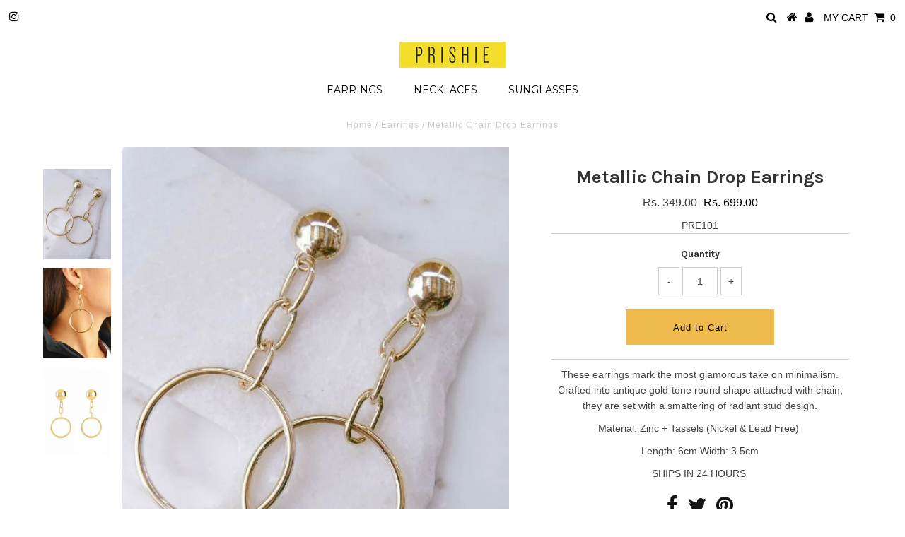

--- FILE ---
content_type: text/html; charset=utf-8
request_url: https://www.prishie.com/products/metallic-chain-drop-earrings
body_size: 15846
content:
<!DOCTYPE html>
<!--[if lt IE 7 ]><html class="ie ie6" lang="en"> <![endif]-->
<!--[if IE 7 ]><html class="ie ie7" lang="en"> <![endif]-->
<!--[if IE 8 ]><html class="ie ie8" lang="en"> <![endif]-->
<!--[if (gte IE 9)|!(IE)]><!--><html lang="en"> <!--<![endif]-->
<head>

  <meta charset="utf-8" />
  

<meta property="og:type" content="product">
<meta property="og:title" content="Metallic Chain Drop Earrings">
<meta property="og:url" content="https://www.prishie.com/products/metallic-chain-drop-earrings">
<meta property="og:description" content="These earrings mark the most glamorous take on minimalism. Crafted into antique gold-tone round shape attached with chain, they are set with a smattering of radiant stud design.
Material: Zinc + Tassels (Nickel &amp;amp; Lead Free) 
Length: 6cm Width: 3.5cm
SHIPS IN 24 HOURS ">

<meta property="og:image" content="http://www.prishie.com/cdn/shop/products/sdfdsf_grande.png?v=1525165081">
<meta property="og:image:secure_url" content="https://www.prishie.com/cdn/shop/products/sdfdsf_grande.png?v=1525165081">

<meta property="og:image" content="http://www.prishie.com/cdn/shop/products/1_000ccbf6-c8f9-478c-9f00-117f83ad50bc_grande.png?v=1525165081">
<meta property="og:image:secure_url" content="https://www.prishie.com/cdn/shop/products/1_000ccbf6-c8f9-478c-9f00-117f83ad50bc_grande.png?v=1525165081">

<meta property="og:image" content="http://www.prishie.com/cdn/shop/products/123_96_grande.png?v=1525165081">
<meta property="og:image:secure_url" content="https://www.prishie.com/cdn/shop/products/123_96_grande.png?v=1525165081">

<meta property="og:price:amount" content="349.00">
<meta property="og:price:currency" content="INR">

<meta property="og:site_name" content="PRISHIE">



<meta name="twitter:card" content="summary">


<meta name="twitter:site" content="@">


<meta name="twitter:title" content="Metallic Chain Drop Earrings">
<meta name="twitter:description" content="These earrings mark the most glamorous take on minimalism. Crafted into antique gold-tone round shape attached with chain, they are set with a smattering of radiant stud design.
Material: Zinc + Tasse">
<meta name="twitter:image" content="https://www.prishie.com/cdn/shop/products/sdfdsf_large.png?v=1525165081">
<meta name="twitter:image:width" content="480">
<meta name="twitter:image:height" content="480">

  <!-- Basic Page Needs
================================================== -->

  <title>
    Metallic Chain Drop Earrings &ndash; PRISHIE
  </title>
  
  <meta name="description" content="These earrings mark the most glamorous take on minimalism. Crafted into antique gold-tone round shape attached with chain, they are set with a smattering of radiant stud design. Material: Zinc + Tassels (Nickel &amp;amp; Lead Free)  Length: 6cm Width: 3.5cm SHIPS IN 24 HOURS " />
  
  <link rel="canonical" href="https://www.prishie.com/products/metallic-chain-drop-earrings" />

  <!-- CSS
================================================== -->

  













<link href="//fonts.googleapis.com/css?family=Karla:400,700" rel="stylesheet">















  <link href='//fonts.googleapis.com/css?family=Montserrat:400,700' rel='stylesheet' type='text/css'>







































  <link href="//www.prishie.com/cdn/shop/t/18/assets/stylesheet.css?v=36685701809232483101744746863" rel="stylesheet" type="text/css" media="all" />
  <link href="//www.prishie.com/cdn/shop/t/18/assets/queries.css?v=125877564244172231891587233815" rel="stylesheet" type="text/css" media="all" />

  <!-- JS
================================================== -->

  <script type="text/javascript" src="//ajax.googleapis.com/ajax/libs/jquery/2.2.3/jquery.min.js"></script>

  <script src="//www.prishie.com/cdn/shop/t/18/assets/theme.js?v=161802341347270421861524499760" type="text/javascript"></script>
  <script src="//www.prishie.com/cdn/shopifycloud/storefront/assets/themes_support/option_selection-b017cd28.js" type="text/javascript"></script>

  

  <!--[if lt IE 9]>
<script src="//html5shim.googlecode.com/svn/trunk/html5.js"></script>
<![endif]-->

<meta name="viewport" content="width=device-width, initial-scale=1">

  
  <link rel="shortcut icon" href="//www.prishie.com/cdn/shop/files/display_image_32x32.png?v=1613162455" type="image/png" />
  

  
  <script>window.performance && window.performance.mark && window.performance.mark('shopify.content_for_header.start');</script><meta id="shopify-digital-wallet" name="shopify-digital-wallet" content="/14046383/digital_wallets/dialog">
<link rel="alternate" type="application/json+oembed" href="https://www.prishie.com/products/metallic-chain-drop-earrings.oembed">
<script async="async" src="/checkouts/internal/preloads.js?locale=en-IN"></script>
<script id="shopify-features" type="application/json">{"accessToken":"40a9ecc9064042e059a8a8467df754a6","betas":["rich-media-storefront-analytics"],"domain":"www.prishie.com","predictiveSearch":true,"shopId":14046383,"locale":"en"}</script>
<script>var Shopify = Shopify || {};
Shopify.shop = "prishie.myshopify.com";
Shopify.locale = "en";
Shopify.currency = {"active":"INR","rate":"1.0"};
Shopify.country = "IN";
Shopify.theme = {"name":"Testament","id":10856071200,"schema_name":"Testament","schema_version":"5.1.5","theme_store_id":623,"role":"main"};
Shopify.theme.handle = "null";
Shopify.theme.style = {"id":null,"handle":null};
Shopify.cdnHost = "www.prishie.com/cdn";
Shopify.routes = Shopify.routes || {};
Shopify.routes.root = "/";</script>
<script type="module">!function(o){(o.Shopify=o.Shopify||{}).modules=!0}(window);</script>
<script>!function(o){function n(){var o=[];function n(){o.push(Array.prototype.slice.apply(arguments))}return n.q=o,n}var t=o.Shopify=o.Shopify||{};t.loadFeatures=n(),t.autoloadFeatures=n()}(window);</script>
<script id="shop-js-analytics" type="application/json">{"pageType":"product"}</script>
<script defer="defer" async type="module" src="//www.prishie.com/cdn/shopifycloud/shop-js/modules/v2/client.init-shop-cart-sync_BdyHc3Nr.en.esm.js"></script>
<script defer="defer" async type="module" src="//www.prishie.com/cdn/shopifycloud/shop-js/modules/v2/chunk.common_Daul8nwZ.esm.js"></script>
<script type="module">
  await import("//www.prishie.com/cdn/shopifycloud/shop-js/modules/v2/client.init-shop-cart-sync_BdyHc3Nr.en.esm.js");
await import("//www.prishie.com/cdn/shopifycloud/shop-js/modules/v2/chunk.common_Daul8nwZ.esm.js");

  window.Shopify.SignInWithShop?.initShopCartSync?.({"fedCMEnabled":true,"windoidEnabled":true});

</script>
<script>(function() {
  var isLoaded = false;
  function asyncLoad() {
    if (isLoaded) return;
    isLoaded = true;
    var urls = ["https:\/\/chimpstatic.com\/mcjs-connected\/js\/users\/388b4beb665a894fd896e07b9\/4ed05ef9775c019b13f05b5de.js?shop=prishie.myshopify.com","\/\/shopify.privy.com\/widget.js?shop=prishie.myshopify.com","https:\/\/sdks.automizely.com\/conversions\/v1\/conversions.js?app_connection_id=eee0006e7cb449beb4e6d8e484791dae\u0026mapped_org_id=12bed88135e277ca5787b4276d4ee25f_v1\u0026shop=prishie.myshopify.com","https:\/\/cdn.shopify.com\/s\/files\/1\/0683\/1371\/0892\/files\/splmn-shopify-prod-August-31.min.js?v=1693985059\u0026shop=prishie.myshopify.com","https:\/\/my.fpcdn.me\/embed\/shopify\/prishie.myshopify.com\/embed.js?v=490693\u0026shop=prishie.myshopify.com"];
    for (var i = 0; i < urls.length; i++) {
      var s = document.createElement('script');
      s.type = 'text/javascript';
      s.async = true;
      s.src = urls[i];
      var x = document.getElementsByTagName('script')[0];
      x.parentNode.insertBefore(s, x);
    }
  };
  if(window.attachEvent) {
    window.attachEvent('onload', asyncLoad);
  } else {
    window.addEventListener('load', asyncLoad, false);
  }
})();</script>
<script id="__st">var __st={"a":14046383,"offset":19800,"reqid":"3001540d-2cf3-49e4-a580-c3dfc98a1286-1768971993","pageurl":"www.prishie.com\/products\/metallic-chain-drop-earrings","u":"b0c50d13ba2f","p":"product","rtyp":"product","rid":454774685728};</script>
<script>window.ShopifyPaypalV4VisibilityTracking = true;</script>
<script id="captcha-bootstrap">!function(){'use strict';const t='contact',e='account',n='new_comment',o=[[t,t],['blogs',n],['comments',n],[t,'customer']],c=[[e,'customer_login'],[e,'guest_login'],[e,'recover_customer_password'],[e,'create_customer']],r=t=>t.map((([t,e])=>`form[action*='/${t}']:not([data-nocaptcha='true']) input[name='form_type'][value='${e}']`)).join(','),a=t=>()=>t?[...document.querySelectorAll(t)].map((t=>t.form)):[];function s(){const t=[...o],e=r(t);return a(e)}const i='password',u='form_key',d=['recaptcha-v3-token','g-recaptcha-response','h-captcha-response',i],f=()=>{try{return window.sessionStorage}catch{return}},m='__shopify_v',_=t=>t.elements[u];function p(t,e,n=!1){try{const o=window.sessionStorage,c=JSON.parse(o.getItem(e)),{data:r}=function(t){const{data:e,action:n}=t;return t[m]||n?{data:e,action:n}:{data:t,action:n}}(c);for(const[e,n]of Object.entries(r))t.elements[e]&&(t.elements[e].value=n);n&&o.removeItem(e)}catch(o){console.error('form repopulation failed',{error:o})}}const l='form_type',E='cptcha';function T(t){t.dataset[E]=!0}const w=window,h=w.document,L='Shopify',v='ce_forms',y='captcha';let A=!1;((t,e)=>{const n=(g='f06e6c50-85a8-45c8-87d0-21a2b65856fe',I='https://cdn.shopify.com/shopifycloud/storefront-forms-hcaptcha/ce_storefront_forms_captcha_hcaptcha.v1.5.2.iife.js',D={infoText:'Protected by hCaptcha',privacyText:'Privacy',termsText:'Terms'},(t,e,n)=>{const o=w[L][v],c=o.bindForm;if(c)return c(t,g,e,D).then(n);var r;o.q.push([[t,g,e,D],n]),r=I,A||(h.body.append(Object.assign(h.createElement('script'),{id:'captcha-provider',async:!0,src:r})),A=!0)});var g,I,D;w[L]=w[L]||{},w[L][v]=w[L][v]||{},w[L][v].q=[],w[L][y]=w[L][y]||{},w[L][y].protect=function(t,e){n(t,void 0,e),T(t)},Object.freeze(w[L][y]),function(t,e,n,w,h,L){const[v,y,A,g]=function(t,e,n){const i=e?o:[],u=t?c:[],d=[...i,...u],f=r(d),m=r(i),_=r(d.filter((([t,e])=>n.includes(e))));return[a(f),a(m),a(_),s()]}(w,h,L),I=t=>{const e=t.target;return e instanceof HTMLFormElement?e:e&&e.form},D=t=>v().includes(t);t.addEventListener('submit',(t=>{const e=I(t);if(!e)return;const n=D(e)&&!e.dataset.hcaptchaBound&&!e.dataset.recaptchaBound,o=_(e),c=g().includes(e)&&(!o||!o.value);(n||c)&&t.preventDefault(),c&&!n&&(function(t){try{if(!f())return;!function(t){const e=f();if(!e)return;const n=_(t);if(!n)return;const o=n.value;o&&e.removeItem(o)}(t);const e=Array.from(Array(32),(()=>Math.random().toString(36)[2])).join('');!function(t,e){_(t)||t.append(Object.assign(document.createElement('input'),{type:'hidden',name:u})),t.elements[u].value=e}(t,e),function(t,e){const n=f();if(!n)return;const o=[...t.querySelectorAll(`input[type='${i}']`)].map((({name:t})=>t)),c=[...d,...o],r={};for(const[a,s]of new FormData(t).entries())c.includes(a)||(r[a]=s);n.setItem(e,JSON.stringify({[m]:1,action:t.action,data:r}))}(t,e)}catch(e){console.error('failed to persist form',e)}}(e),e.submit())}));const S=(t,e)=>{t&&!t.dataset[E]&&(n(t,e.some((e=>e===t))),T(t))};for(const o of['focusin','change'])t.addEventListener(o,(t=>{const e=I(t);D(e)&&S(e,y())}));const B=e.get('form_key'),M=e.get(l),P=B&&M;t.addEventListener('DOMContentLoaded',(()=>{const t=y();if(P)for(const e of t)e.elements[l].value===M&&p(e,B);[...new Set([...A(),...v().filter((t=>'true'===t.dataset.shopifyCaptcha))])].forEach((e=>S(e,t)))}))}(h,new URLSearchParams(w.location.search),n,t,e,['guest_login'])})(!0,!0)}();</script>
<script integrity="sha256-4kQ18oKyAcykRKYeNunJcIwy7WH5gtpwJnB7kiuLZ1E=" data-source-attribution="shopify.loadfeatures" defer="defer" src="//www.prishie.com/cdn/shopifycloud/storefront/assets/storefront/load_feature-a0a9edcb.js" crossorigin="anonymous"></script>
<script data-source-attribution="shopify.dynamic_checkout.dynamic.init">var Shopify=Shopify||{};Shopify.PaymentButton=Shopify.PaymentButton||{isStorefrontPortableWallets:!0,init:function(){window.Shopify.PaymentButton.init=function(){};var t=document.createElement("script");t.src="https://www.prishie.com/cdn/shopifycloud/portable-wallets/latest/portable-wallets.en.js",t.type="module",document.head.appendChild(t)}};
</script>
<script data-source-attribution="shopify.dynamic_checkout.buyer_consent">
  function portableWalletsHideBuyerConsent(e){var t=document.getElementById("shopify-buyer-consent"),n=document.getElementById("shopify-subscription-policy-button");t&&n&&(t.classList.add("hidden"),t.setAttribute("aria-hidden","true"),n.removeEventListener("click",e))}function portableWalletsShowBuyerConsent(e){var t=document.getElementById("shopify-buyer-consent"),n=document.getElementById("shopify-subscription-policy-button");t&&n&&(t.classList.remove("hidden"),t.removeAttribute("aria-hidden"),n.addEventListener("click",e))}window.Shopify?.PaymentButton&&(window.Shopify.PaymentButton.hideBuyerConsent=portableWalletsHideBuyerConsent,window.Shopify.PaymentButton.showBuyerConsent=portableWalletsShowBuyerConsent);
</script>
<script data-source-attribution="shopify.dynamic_checkout.cart.bootstrap">document.addEventListener("DOMContentLoaded",(function(){function t(){return document.querySelector("shopify-accelerated-checkout-cart, shopify-accelerated-checkout")}if(t())Shopify.PaymentButton.init();else{new MutationObserver((function(e,n){t()&&(Shopify.PaymentButton.init(),n.disconnect())})).observe(document.body,{childList:!0,subtree:!0})}}));
</script>

<script>window.performance && window.performance.mark && window.performance.mark('shopify.content_for_header.end');</script>
<link href="//www.prishie.com/cdn/shop/t/18/assets/bold-brain-widget.css?v=26304210924635207161522759754" rel="stylesheet" type="text/css" media="all" />
<script>window.BOLD = window.BOLD || {};
    window.BOLD.common = window.BOLD.common || {};
    window.BOLD.common.Shopify = window.BOLD.common.Shopify || {};

    window.BOLD.common.Shopify.shop = {
        domain: 'www.prishie.com',
        permanent_domain: 'prishie.myshopify.com',
        url: 'https://www.prishie.com',
        secure_url: 'https://www.prishie.com',
        money_format: "Rs. {{amount}}",
        currency: "INR"
    };

    window.BOLD.common.Shopify.cart = {"note":null,"attributes":{},"original_total_price":0,"total_price":0,"total_discount":0,"total_weight":0.0,"item_count":0,"items":[],"requires_shipping":false,"currency":"INR","items_subtotal_price":0,"cart_level_discount_applications":[],"checkout_charge_amount":0};
    window.BOLD.common.template = 'product';window.BOLD.common.Shopify.formatMoney = function(money, format) {
        function n(t, e) {
            return 'undefined' == typeof t ? e : t
        }
        function r(t, e, r, i) {
            if (e = n(e, 2),
            r = n(r, ','),
            i = n(i, '.'),
            isNaN(t) || null == t)
                return 0;
            t = (t / 100).toFixed(e);
            var o = t.split('.')
              , a = o[0].replace(/(\d)(?=(\d\d\d)+(?!\d))/g, '$1' + r)
              , s = o[1] ? i + o[1] : '';
            return a + s
        }
        'string' == typeof money && (money = money.replace('.', ''));
        var i = ''
          , o = /\{\{\s*(\w+)\s*\}\}/
          , a = format || window.BOLD.common.Shopify.shop.money_format || window.Shopify.money_format || '$ {{ amount }}';
        switch (a.match(o)[1]) {
            case 'amount':
                i = r(money, 2);
                break;
            case 'amount_no_decimals':
                i = r(money, 0);
                break;
            case 'amount_with_comma_separator':
                i = r(money, 2, '.', ',');
                break;
            case 'amount_no_decimals_with_comma_separator':
                i = r(money, 0, '.', ',');
                break;
            case 'amount_with_space_separator':
                i = r(money, 2, '.', ' ');
                break;
            case 'amount_no_decimals_with_space_separator':
                i = r(money, 0, '.', ' ');
                break;
        }
        return a.replace(o, i);
    };

    window.BOLD.common.Shopify.saveProduct = function (handle, product) {
        if (typeof handle === 'string' && typeof window.BOLD.common.Shopify.products[handle] === 'undefined') {
            if (typeof product === 'number') {
                window.BOLD.common.Shopify.handles[product] = handle;
                product = { id: product };
            }
            window.BOLD.common.Shopify.products[handle] = product;
        }
    };

	window.BOLD.common.Shopify.saveVariant = function (variant_id, variant) {
		if (typeof variant_id === 'number' && typeof window.BOLD.common.Shopify.variants[variant_id] === 'undefined') {
			window.BOLD.common.Shopify.variants[variant_id] = variant;
		}
	};window.BOLD.common.Shopify.products = window.BOLD.common.Shopify.products || {};
    window.BOLD.common.Shopify.variants = window.BOLD.common.Shopify.variants || {};
    window.BOLD.common.Shopify.handles = window.BOLD.common.Shopify.handles || {};window.BOLD.common.Shopify.handle = "metallic-chain-drop-earrings"
window.BOLD.common.Shopify.saveProduct("metallic-chain-drop-earrings", 454774685728);window.BOLD.common.Shopify.saveVariant(5385551904800, {product_id: 454774685728, price: 34900, group_id: ''});window.BOLD.common.Shopify.metafields = window.BOLD.common.Shopify.metafields || {};window.BOLD.common.Shopify.metafields["bold_rp"] = {};</script><script type="text/javascript">
    new WOW().init();
  </script>
  <link rel="next" href="/next"/>
  <link rel="prev" href="/prev"/>






















<!-- BeginWishyAddon --><script>  Shopify.wishy_btn_settings = {"button_setting":"","btn_append":"before","btn_display":"block","btn_width":"auto","btn_margin_top":5,"btn_margin_left":5,"btn_margin_right":5,"btn_margin_bottom":5,"btn_margin_unit":"px","btn_placer_element":null,"btn_background_color":"#ffffff","btn_border_color":"#000000","btn_border_width":1,"btn_text":"♡ Add to wishlist","btn_color":"#000000","remove_btn_background_color":"#5c6ac4","remove_btn_border_color":"#3f4eae","remove_btn_border_width":1,"remove_btn_color":"#ffffff","new_theme_published_at":null,"installed":true,"heart_icon_margin_right":15,"heart_icon_margin_bottom":15,"heart_icon_location":"bottom-left","heart_icon_margin_top":15,"heart_icon_margin_left":15,"setting_force_login":true,"heart_icon_url_match":"","heart_icon_enabled":true,"status":"alive","spf_record":null,"floating_favorites_enabled":false,"floating_favorites_location":"right","floating_favorites_margin_top":50,"floating_favorites_url_match":"","floating_favorites_background_color":"#fff800","floating_favorites_border_color":"#b9b9b9","floating_favorites_border_width":1,"floating_favorites_text":"♥ Favorites","floating_favorites_color":"#fe7be9","heart_icon_type":"default","heart_icon_typedefault_background_color":"#ff8989","heart_icon_typedefault_border_color":"#ff9c9c","heart_icon_typedefault_border_width":2,"heart_icon_typedefault_icon_color":"#ffffff","heart_icon_show_count":false,"heart_icon_typecustom_image_url":"https://cc-swim.herokuapp.com/wishlist.png","btn_text_size":"11.0","locale":"en","shop_star_rating":null,"shop_star_feedback":null,"heart_icon_collection_before_add_color":"#dfdfdf","heart_icon_collection_after_add_color":"#606060","login_link_bg_color":"#5c6ac4","login_link_text_color":"#3f4eae","btn_remove_bg_color":"#ffffff","btn_remove_border_color":"#b9b9b9","btn_remove_border_width":1,"btn_remove_text":"♡ Remove from wishlist","btn_remove_color":"#1b1b1b","btn_remove_text_size":"16.0","open_wishlist_after_add_to_wishlist":false,"wishlist_header_text":"My Wishlist","theme_name_from_schema":"Testament","subscribed_at":null,"wizard_completed_at":"2018-09-06T11:07:22.183Z","plan":"free","discount":"0.5","launchpoint_wishlist_icon_in_header_enabled":false,"launchpoint_heart_icon_in_collections_enabled":false};  Shopify.wishy_button_css_json = "";    Shopify.wishy_customer_email = "" ;  </script><!-- EndWishyAddon -->
<link href="https://monorail-edge.shopifysvc.com" rel="dns-prefetch">
<script>(function(){if ("sendBeacon" in navigator && "performance" in window) {try {var session_token_from_headers = performance.getEntriesByType('navigation')[0].serverTiming.find(x => x.name == '_s').description;} catch {var session_token_from_headers = undefined;}var session_cookie_matches = document.cookie.match(/_shopify_s=([^;]*)/);var session_token_from_cookie = session_cookie_matches && session_cookie_matches.length === 2 ? session_cookie_matches[1] : "";var session_token = session_token_from_headers || session_token_from_cookie || "";function handle_abandonment_event(e) {var entries = performance.getEntries().filter(function(entry) {return /monorail-edge.shopifysvc.com/.test(entry.name);});if (!window.abandonment_tracked && entries.length === 0) {window.abandonment_tracked = true;var currentMs = Date.now();var navigation_start = performance.timing.navigationStart;var payload = {shop_id: 14046383,url: window.location.href,navigation_start,duration: currentMs - navigation_start,session_token,page_type: "product"};window.navigator.sendBeacon("https://monorail-edge.shopifysvc.com/v1/produce", JSON.stringify({schema_id: "online_store_buyer_site_abandonment/1.1",payload: payload,metadata: {event_created_at_ms: currentMs,event_sent_at_ms: currentMs}}));}}window.addEventListener('pagehide', handle_abandonment_event);}}());</script>
<script id="web-pixels-manager-setup">(function e(e,d,r,n,o){if(void 0===o&&(o={}),!Boolean(null===(a=null===(i=window.Shopify)||void 0===i?void 0:i.analytics)||void 0===a?void 0:a.replayQueue)){var i,a;window.Shopify=window.Shopify||{};var t=window.Shopify;t.analytics=t.analytics||{};var s=t.analytics;s.replayQueue=[],s.publish=function(e,d,r){return s.replayQueue.push([e,d,r]),!0};try{self.performance.mark("wpm:start")}catch(e){}var l=function(){var e={modern:/Edge?\/(1{2}[4-9]|1[2-9]\d|[2-9]\d{2}|\d{4,})\.\d+(\.\d+|)|Firefox\/(1{2}[4-9]|1[2-9]\d|[2-9]\d{2}|\d{4,})\.\d+(\.\d+|)|Chrom(ium|e)\/(9{2}|\d{3,})\.\d+(\.\d+|)|(Maci|X1{2}).+ Version\/(15\.\d+|(1[6-9]|[2-9]\d|\d{3,})\.\d+)([,.]\d+|)( \(\w+\)|)( Mobile\/\w+|) Safari\/|Chrome.+OPR\/(9{2}|\d{3,})\.\d+\.\d+|(CPU[ +]OS|iPhone[ +]OS|CPU[ +]iPhone|CPU IPhone OS|CPU iPad OS)[ +]+(15[._]\d+|(1[6-9]|[2-9]\d|\d{3,})[._]\d+)([._]\d+|)|Android:?[ /-](13[3-9]|1[4-9]\d|[2-9]\d{2}|\d{4,})(\.\d+|)(\.\d+|)|Android.+Firefox\/(13[5-9]|1[4-9]\d|[2-9]\d{2}|\d{4,})\.\d+(\.\d+|)|Android.+Chrom(ium|e)\/(13[3-9]|1[4-9]\d|[2-9]\d{2}|\d{4,})\.\d+(\.\d+|)|SamsungBrowser\/([2-9]\d|\d{3,})\.\d+/,legacy:/Edge?\/(1[6-9]|[2-9]\d|\d{3,})\.\d+(\.\d+|)|Firefox\/(5[4-9]|[6-9]\d|\d{3,})\.\d+(\.\d+|)|Chrom(ium|e)\/(5[1-9]|[6-9]\d|\d{3,})\.\d+(\.\d+|)([\d.]+$|.*Safari\/(?![\d.]+ Edge\/[\d.]+$))|(Maci|X1{2}).+ Version\/(10\.\d+|(1[1-9]|[2-9]\d|\d{3,})\.\d+)([,.]\d+|)( \(\w+\)|)( Mobile\/\w+|) Safari\/|Chrome.+OPR\/(3[89]|[4-9]\d|\d{3,})\.\d+\.\d+|(CPU[ +]OS|iPhone[ +]OS|CPU[ +]iPhone|CPU IPhone OS|CPU iPad OS)[ +]+(10[._]\d+|(1[1-9]|[2-9]\d|\d{3,})[._]\d+)([._]\d+|)|Android:?[ /-](13[3-9]|1[4-9]\d|[2-9]\d{2}|\d{4,})(\.\d+|)(\.\d+|)|Mobile Safari.+OPR\/([89]\d|\d{3,})\.\d+\.\d+|Android.+Firefox\/(13[5-9]|1[4-9]\d|[2-9]\d{2}|\d{4,})\.\d+(\.\d+|)|Android.+Chrom(ium|e)\/(13[3-9]|1[4-9]\d|[2-9]\d{2}|\d{4,})\.\d+(\.\d+|)|Android.+(UC? ?Browser|UCWEB|U3)[ /]?(15\.([5-9]|\d{2,})|(1[6-9]|[2-9]\d|\d{3,})\.\d+)\.\d+|SamsungBrowser\/(5\.\d+|([6-9]|\d{2,})\.\d+)|Android.+MQ{2}Browser\/(14(\.(9|\d{2,})|)|(1[5-9]|[2-9]\d|\d{3,})(\.\d+|))(\.\d+|)|K[Aa][Ii]OS\/(3\.\d+|([4-9]|\d{2,})\.\d+)(\.\d+|)/},d=e.modern,r=e.legacy,n=navigator.userAgent;return n.match(d)?"modern":n.match(r)?"legacy":"unknown"}(),u="modern"===l?"modern":"legacy",c=(null!=n?n:{modern:"",legacy:""})[u],f=function(e){return[e.baseUrl,"/wpm","/b",e.hashVersion,"modern"===e.buildTarget?"m":"l",".js"].join("")}({baseUrl:d,hashVersion:r,buildTarget:u}),m=function(e){var d=e.version,r=e.bundleTarget,n=e.surface,o=e.pageUrl,i=e.monorailEndpoint;return{emit:function(e){var a=e.status,t=e.errorMsg,s=(new Date).getTime(),l=JSON.stringify({metadata:{event_sent_at_ms:s},events:[{schema_id:"web_pixels_manager_load/3.1",payload:{version:d,bundle_target:r,page_url:o,status:a,surface:n,error_msg:t},metadata:{event_created_at_ms:s}}]});if(!i)return console&&console.warn&&console.warn("[Web Pixels Manager] No Monorail endpoint provided, skipping logging."),!1;try{return self.navigator.sendBeacon.bind(self.navigator)(i,l)}catch(e){}var u=new XMLHttpRequest;try{return u.open("POST",i,!0),u.setRequestHeader("Content-Type","text/plain"),u.send(l),!0}catch(e){return console&&console.warn&&console.warn("[Web Pixels Manager] Got an unhandled error while logging to Monorail."),!1}}}}({version:r,bundleTarget:l,surface:e.surface,pageUrl:self.location.href,monorailEndpoint:e.monorailEndpoint});try{o.browserTarget=l,function(e){var d=e.src,r=e.async,n=void 0===r||r,o=e.onload,i=e.onerror,a=e.sri,t=e.scriptDataAttributes,s=void 0===t?{}:t,l=document.createElement("script"),u=document.querySelector("head"),c=document.querySelector("body");if(l.async=n,l.src=d,a&&(l.integrity=a,l.crossOrigin="anonymous"),s)for(var f in s)if(Object.prototype.hasOwnProperty.call(s,f))try{l.dataset[f]=s[f]}catch(e){}if(o&&l.addEventListener("load",o),i&&l.addEventListener("error",i),u)u.appendChild(l);else{if(!c)throw new Error("Did not find a head or body element to append the script");c.appendChild(l)}}({src:f,async:!0,onload:function(){if(!function(){var e,d;return Boolean(null===(d=null===(e=window.Shopify)||void 0===e?void 0:e.analytics)||void 0===d?void 0:d.initialized)}()){var d=window.webPixelsManager.init(e)||void 0;if(d){var r=window.Shopify.analytics;r.replayQueue.forEach((function(e){var r=e[0],n=e[1],o=e[2];d.publishCustomEvent(r,n,o)})),r.replayQueue=[],r.publish=d.publishCustomEvent,r.visitor=d.visitor,r.initialized=!0}}},onerror:function(){return m.emit({status:"failed",errorMsg:"".concat(f," has failed to load")})},sri:function(e){var d=/^sha384-[A-Za-z0-9+/=]+$/;return"string"==typeof e&&d.test(e)}(c)?c:"",scriptDataAttributes:o}),m.emit({status:"loading"})}catch(e){m.emit({status:"failed",errorMsg:(null==e?void 0:e.message)||"Unknown error"})}}})({shopId: 14046383,storefrontBaseUrl: "https://www.prishie.com",extensionsBaseUrl: "https://extensions.shopifycdn.com/cdn/shopifycloud/web-pixels-manager",monorailEndpoint: "https://monorail-edge.shopifysvc.com/unstable/produce_batch",surface: "storefront-renderer",enabledBetaFlags: ["2dca8a86"],webPixelsConfigList: [{"id":"1154121894","configuration":"{\"hashed_organization_id\":\"12bed88135e277ca5787b4276d4ee25f_v1\",\"app_key\":\"prishie\",\"allow_collect_personal_data\":\"true\"}","eventPayloadVersion":"v1","runtimeContext":"STRICT","scriptVersion":"6f6660f15c595d517f203f6e1abcb171","type":"APP","apiClientId":2814809,"privacyPurposes":["ANALYTICS","MARKETING","SALE_OF_DATA"],"dataSharingAdjustments":{"protectedCustomerApprovalScopes":["read_customer_address","read_customer_email","read_customer_name","read_customer_personal_data","read_customer_phone"]}},{"id":"67109030","eventPayloadVersion":"v1","runtimeContext":"LAX","scriptVersion":"1","type":"CUSTOM","privacyPurposes":["MARKETING"],"name":"Meta pixel (migrated)"},{"id":"86704294","eventPayloadVersion":"v1","runtimeContext":"LAX","scriptVersion":"1","type":"CUSTOM","privacyPurposes":["ANALYTICS"],"name":"Google Analytics tag (migrated)"},{"id":"shopify-app-pixel","configuration":"{}","eventPayloadVersion":"v1","runtimeContext":"STRICT","scriptVersion":"0450","apiClientId":"shopify-pixel","type":"APP","privacyPurposes":["ANALYTICS","MARKETING"]},{"id":"shopify-custom-pixel","eventPayloadVersion":"v1","runtimeContext":"LAX","scriptVersion":"0450","apiClientId":"shopify-pixel","type":"CUSTOM","privacyPurposes":["ANALYTICS","MARKETING"]}],isMerchantRequest: false,initData: {"shop":{"name":"PRISHIE","paymentSettings":{"currencyCode":"INR"},"myshopifyDomain":"prishie.myshopify.com","countryCode":"IN","storefrontUrl":"https:\/\/www.prishie.com"},"customer":null,"cart":null,"checkout":null,"productVariants":[{"price":{"amount":349.0,"currencyCode":"INR"},"product":{"title":"Metallic Chain Drop Earrings","vendor":"PRISHIE","id":"454774685728","untranslatedTitle":"Metallic Chain Drop Earrings","url":"\/products\/metallic-chain-drop-earrings","type":"Earrings"},"id":"5385551904800","image":{"src":"\/\/www.prishie.com\/cdn\/shop\/products\/sdfdsf.png?v=1525165081"},"sku":"PRE101","title":"Default Title","untranslatedTitle":"Default Title"}],"purchasingCompany":null},},"https://www.prishie.com/cdn","fcfee988w5aeb613cpc8e4bc33m6693e112",{"modern":"","legacy":""},{"shopId":"14046383","storefrontBaseUrl":"https:\/\/www.prishie.com","extensionBaseUrl":"https:\/\/extensions.shopifycdn.com\/cdn\/shopifycloud\/web-pixels-manager","surface":"storefront-renderer","enabledBetaFlags":"[\"2dca8a86\"]","isMerchantRequest":"false","hashVersion":"fcfee988w5aeb613cpc8e4bc33m6693e112","publish":"custom","events":"[[\"page_viewed\",{}],[\"product_viewed\",{\"productVariant\":{\"price\":{\"amount\":349.0,\"currencyCode\":\"INR\"},\"product\":{\"title\":\"Metallic Chain Drop Earrings\",\"vendor\":\"PRISHIE\",\"id\":\"454774685728\",\"untranslatedTitle\":\"Metallic Chain Drop Earrings\",\"url\":\"\/products\/metallic-chain-drop-earrings\",\"type\":\"Earrings\"},\"id\":\"5385551904800\",\"image\":{\"src\":\"\/\/www.prishie.com\/cdn\/shop\/products\/sdfdsf.png?v=1525165081\"},\"sku\":\"PRE101\",\"title\":\"Default Title\",\"untranslatedTitle\":\"Default Title\"}}]]"});</script><script>
  window.ShopifyAnalytics = window.ShopifyAnalytics || {};
  window.ShopifyAnalytics.meta = window.ShopifyAnalytics.meta || {};
  window.ShopifyAnalytics.meta.currency = 'INR';
  var meta = {"product":{"id":454774685728,"gid":"gid:\/\/shopify\/Product\/454774685728","vendor":"PRISHIE","type":"Earrings","handle":"metallic-chain-drop-earrings","variants":[{"id":5385551904800,"price":34900,"name":"Metallic Chain Drop Earrings","public_title":null,"sku":"PRE101"}],"remote":false},"page":{"pageType":"product","resourceType":"product","resourceId":454774685728,"requestId":"3001540d-2cf3-49e4-a580-c3dfc98a1286-1768971993"}};
  for (var attr in meta) {
    window.ShopifyAnalytics.meta[attr] = meta[attr];
  }
</script>
<script class="analytics">
  (function () {
    var customDocumentWrite = function(content) {
      var jquery = null;

      if (window.jQuery) {
        jquery = window.jQuery;
      } else if (window.Checkout && window.Checkout.$) {
        jquery = window.Checkout.$;
      }

      if (jquery) {
        jquery('body').append(content);
      }
    };

    var hasLoggedConversion = function(token) {
      if (token) {
        return document.cookie.indexOf('loggedConversion=' + token) !== -1;
      }
      return false;
    }

    var setCookieIfConversion = function(token) {
      if (token) {
        var twoMonthsFromNow = new Date(Date.now());
        twoMonthsFromNow.setMonth(twoMonthsFromNow.getMonth() + 2);

        document.cookie = 'loggedConversion=' + token + '; expires=' + twoMonthsFromNow;
      }
    }

    var trekkie = window.ShopifyAnalytics.lib = window.trekkie = window.trekkie || [];
    if (trekkie.integrations) {
      return;
    }
    trekkie.methods = [
      'identify',
      'page',
      'ready',
      'track',
      'trackForm',
      'trackLink'
    ];
    trekkie.factory = function(method) {
      return function() {
        var args = Array.prototype.slice.call(arguments);
        args.unshift(method);
        trekkie.push(args);
        return trekkie;
      };
    };
    for (var i = 0; i < trekkie.methods.length; i++) {
      var key = trekkie.methods[i];
      trekkie[key] = trekkie.factory(key);
    }
    trekkie.load = function(config) {
      trekkie.config = config || {};
      trekkie.config.initialDocumentCookie = document.cookie;
      var first = document.getElementsByTagName('script')[0];
      var script = document.createElement('script');
      script.type = 'text/javascript';
      script.onerror = function(e) {
        var scriptFallback = document.createElement('script');
        scriptFallback.type = 'text/javascript';
        scriptFallback.onerror = function(error) {
                var Monorail = {
      produce: function produce(monorailDomain, schemaId, payload) {
        var currentMs = new Date().getTime();
        var event = {
          schema_id: schemaId,
          payload: payload,
          metadata: {
            event_created_at_ms: currentMs,
            event_sent_at_ms: currentMs
          }
        };
        return Monorail.sendRequest("https://" + monorailDomain + "/v1/produce", JSON.stringify(event));
      },
      sendRequest: function sendRequest(endpointUrl, payload) {
        // Try the sendBeacon API
        if (window && window.navigator && typeof window.navigator.sendBeacon === 'function' && typeof window.Blob === 'function' && !Monorail.isIos12()) {
          var blobData = new window.Blob([payload], {
            type: 'text/plain'
          });

          if (window.navigator.sendBeacon(endpointUrl, blobData)) {
            return true;
          } // sendBeacon was not successful

        } // XHR beacon

        var xhr = new XMLHttpRequest();

        try {
          xhr.open('POST', endpointUrl);
          xhr.setRequestHeader('Content-Type', 'text/plain');
          xhr.send(payload);
        } catch (e) {
          console.log(e);
        }

        return false;
      },
      isIos12: function isIos12() {
        return window.navigator.userAgent.lastIndexOf('iPhone; CPU iPhone OS 12_') !== -1 || window.navigator.userAgent.lastIndexOf('iPad; CPU OS 12_') !== -1;
      }
    };
    Monorail.produce('monorail-edge.shopifysvc.com',
      'trekkie_storefront_load_errors/1.1',
      {shop_id: 14046383,
      theme_id: 10856071200,
      app_name: "storefront",
      context_url: window.location.href,
      source_url: "//www.prishie.com/cdn/s/trekkie.storefront.cd680fe47e6c39ca5d5df5f0a32d569bc48c0f27.min.js"});

        };
        scriptFallback.async = true;
        scriptFallback.src = '//www.prishie.com/cdn/s/trekkie.storefront.cd680fe47e6c39ca5d5df5f0a32d569bc48c0f27.min.js';
        first.parentNode.insertBefore(scriptFallback, first);
      };
      script.async = true;
      script.src = '//www.prishie.com/cdn/s/trekkie.storefront.cd680fe47e6c39ca5d5df5f0a32d569bc48c0f27.min.js';
      first.parentNode.insertBefore(script, first);
    };
    trekkie.load(
      {"Trekkie":{"appName":"storefront","development":false,"defaultAttributes":{"shopId":14046383,"isMerchantRequest":null,"themeId":10856071200,"themeCityHash":"17706670529206707676","contentLanguage":"en","currency":"INR","eventMetadataId":"fa87de6d-ed87-4a65-beda-e14922d3df7f"},"isServerSideCookieWritingEnabled":true,"monorailRegion":"shop_domain","enabledBetaFlags":["65f19447"]},"Session Attribution":{},"S2S":{"facebookCapiEnabled":false,"source":"trekkie-storefront-renderer","apiClientId":580111}}
    );

    var loaded = false;
    trekkie.ready(function() {
      if (loaded) return;
      loaded = true;

      window.ShopifyAnalytics.lib = window.trekkie;

      var originalDocumentWrite = document.write;
      document.write = customDocumentWrite;
      try { window.ShopifyAnalytics.merchantGoogleAnalytics.call(this); } catch(error) {};
      document.write = originalDocumentWrite;

      window.ShopifyAnalytics.lib.page(null,{"pageType":"product","resourceType":"product","resourceId":454774685728,"requestId":"3001540d-2cf3-49e4-a580-c3dfc98a1286-1768971993","shopifyEmitted":true});

      var match = window.location.pathname.match(/checkouts\/(.+)\/(thank_you|post_purchase)/)
      var token = match? match[1]: undefined;
      if (!hasLoggedConversion(token)) {
        setCookieIfConversion(token);
        window.ShopifyAnalytics.lib.track("Viewed Product",{"currency":"INR","variantId":5385551904800,"productId":454774685728,"productGid":"gid:\/\/shopify\/Product\/454774685728","name":"Metallic Chain Drop Earrings","price":"349.00","sku":"PRE101","brand":"PRISHIE","variant":null,"category":"Earrings","nonInteraction":true,"remote":false},undefined,undefined,{"shopifyEmitted":true});
      window.ShopifyAnalytics.lib.track("monorail:\/\/trekkie_storefront_viewed_product\/1.1",{"currency":"INR","variantId":5385551904800,"productId":454774685728,"productGid":"gid:\/\/shopify\/Product\/454774685728","name":"Metallic Chain Drop Earrings","price":"349.00","sku":"PRE101","brand":"PRISHIE","variant":null,"category":"Earrings","nonInteraction":true,"remote":false,"referer":"https:\/\/www.prishie.com\/products\/metallic-chain-drop-earrings"});
      }
    });


        var eventsListenerScript = document.createElement('script');
        eventsListenerScript.async = true;
        eventsListenerScript.src = "//www.prishie.com/cdn/shopifycloud/storefront/assets/shop_events_listener-3da45d37.js";
        document.getElementsByTagName('head')[0].appendChild(eventsListenerScript);

})();</script>
  <script>
  if (!window.ga || (window.ga && typeof window.ga !== 'function')) {
    window.ga = function ga() {
      (window.ga.q = window.ga.q || []).push(arguments);
      if (window.Shopify && window.Shopify.analytics && typeof window.Shopify.analytics.publish === 'function') {
        window.Shopify.analytics.publish("ga_stub_called", {}, {sendTo: "google_osp_migration"});
      }
      console.error("Shopify's Google Analytics stub called with:", Array.from(arguments), "\nSee https://help.shopify.com/manual/promoting-marketing/pixels/pixel-migration#google for more information.");
    };
    if (window.Shopify && window.Shopify.analytics && typeof window.Shopify.analytics.publish === 'function') {
      window.Shopify.analytics.publish("ga_stub_initialized", {}, {sendTo: "google_osp_migration"});
    }
  }
</script>
<script
  defer
  src="https://www.prishie.com/cdn/shopifycloud/perf-kit/shopify-perf-kit-3.0.4.min.js"
  data-application="storefront-renderer"
  data-shop-id="14046383"
  data-render-region="gcp-us-central1"
  data-page-type="product"
  data-theme-instance-id="10856071200"
  data-theme-name="Testament"
  data-theme-version="5.1.5"
  data-monorail-region="shop_domain"
  data-resource-timing-sampling-rate="10"
  data-shs="true"
  data-shs-beacon="true"
  data-shs-export-with-fetch="true"
  data-shs-logs-sample-rate="1"
  data-shs-beacon-endpoint="https://www.prishie.com/api/collect"
></script>
</head>
<body class="gridlock product">

            
              <!-- "snippets/socialshopwave-helper.liquid" was not rendered, the associated app was uninstalled -->
            

<main id="panel">
  <div class="page-wrap">
    <div id="shopify-section-header" class="shopify-section"><div class="header-section" data-section-id="header" data-section-type="header-section">
  <header>
    
    <div class="gridlock-fluid">
      <div class="row">
        
        <div class="row" id="upper-content">
          <ul id="social-icons" class="desktop-4 tablet-6 mobile-3">
            
            <li><a href="//instagram.com/prishieofficial" target="_blank"><i class="fa fa-instagram fa-2x" aria-hidden="true"></i></a></li>
            
            
            
            
            
            
            
          </ul>
          
          <div id="hello" class="desktop-4 tablet-6 mobile-3">
            <p>sdsc</p>
          </div>
          
          <ul id="cart" class="desktop-4  tablet-6 mobile-3">
            <li class="mm-trigger">
              <i class="fa fa-bars" aria-hidden="true"></i> MENU
            </li>
            <li class="seeks">
              <form action="/search" method="get" id="searchbox">
                <input type="text" name="q" class="search-input" id="q" placeholder="Search" />
                
                <input type="hidden" name="type" value="product">
                
              </form>
              <a href="#" class="search-icon"><i class="fa fa-search fa-2x" aria-hidden="true"></i></a>
            </li>
            <li><a href="https://www.prishie.com"><i class="fa fa-home fa-2x" aria-hidden="true"></i></a>
            
            
            <li class="cust"><a href="/account/login"><i class="fa fa-user fa-2x" aria-hidden="true"></i></a></li>
            
            
            
            <li><a class="my-cart-link" href="/cart">MY CART&nbsp; <i class="fa fa-shopping-cart fa-2x" aria-hidden="true"></i>&nbsp; <span id="item_count">0</span></a></li>
          </ul>
        </div>
        
      </div>
    </div>
    
  </header>
  <div class="header-wrapper">
    <div class="row">
      <div id="logo" class="desktop-12 tablet-6 mobile-3">
        
<a href="/">
          <img src="//www.prishie.com/cdn/shop/files/prishie-final-logo_800x.png?v=1613162689" alt="PRISHIE" itemprop="logo">
        </a>
        
      </div>
    </div>
    <div class="clear"></div>
    <nav>
      <ul id="main-nav" class="row">
      	
        
        


<li><a href="/collections/earrings" title="">EARRINGS</a></li>


        
        


<li><a href="/collections/necklaces" title="">NECKLACES</a></li>


        
        


<li><a href="/collections/sunglasses" title="">SUNGLASSES</a></li>


        
      </ul>
    </nav>
    
    <div class="clear header-spacer"></div>
    
  </div>
  <style>
    
    @media screen and ( min-width: 740px ) {
      #logo img { max-width: 150px; }
    }
    

    #hello p { font-size: 26px;  }

    
    @media screen and (min-width: 740px ) {
      ul#cart li.mm-trigger { display: none; }
    }
    
    ul#main-nav li {
      line-height: 35px;
    }
    ul#main-nav li ul.submenu {
      top: 35px;
    }
    ul.megamenu {
      top: 35px;
    }
    nav {
      border-top: 0px solid #ffffff;
      border-bottom: 1px solid #ffffff;
    }
  </style>
</div>


</div>
    

    <div class="content-wrapper">
      

      <div id="content" class="row">
        
        
          <div id="breadcrumb" class="desktop-12 tablet-6 mobile-3">
    <a href="/" class="homepage-link" title="Home">Home</a>
    
    
    <span class="separator"> / </span> 
    <a href="/collections/types?q=Earrings" title="Earrings">Earrings</a>
    
    <span class="separator"> / </span>
    <span class="page-title">Metallic Chain Drop Earrings</span>
    
  </div>


        
        
        <div id="shopify-section-product-template" class="shopify-section"><div itemscope itemtype="http://schema.org/Product" id="product-454774685728" class="product-section" data-section-id="product-template" data-section-type="product-section">

  <meta itemprop="url" content="https://www.prishie.com/products/metallic-chain-drop-earrings">
  <meta itemprop="image" content="//www.prishie.com/cdn/shop/products/sdfdsf_grande.png?v=1525165081">

 
<!-- For Mobile -->
  <div id="mobile-product" class="mobile-3">
    <div class="mobile-gallery">
      <ul class="slides">
        
        <li data-thumb="//www.prishie.com/cdn/shop/products/sdfdsf_small.png?v=1525165081" data-image-id="2579925106784"><img data-image-id="2579925106784" src="//www.prishie.com/cdn/shop/products/sdfdsf_grande.png?v=1525165081" alt="Metallic Chain Drop Earrings"></li>
        
        <li data-thumb="//www.prishie.com/cdn/shop/products/1_000ccbf6-c8f9-478c-9f00-117f83ad50bc_small.png?v=1525165081" data-image-id="2580022952032"><img data-image-id="2580022952032" src="//www.prishie.com/cdn/shop/products/1_000ccbf6-c8f9-478c-9f00-117f83ad50bc_grande.png?v=1525165081" alt="Metallic Chain Drop Earrings"></li>
        
        <li data-thumb="//www.prishie.com/cdn/shop/products/123_96_small.png?v=1525165081" data-image-id="2579923796064"><img data-image-id="2579923796064" src="//www.prishie.com/cdn/shop/products/123_96_grande.png?v=1525165081" alt="Metallic Chain Drop Earrings"></li>
        
      </ul>
    </div>
  </div>


  <!-- For Desktop -->
	<div id="product-photos" class="desktop-7 tablet-3 mobile-3">
    
    <div class="bigimage desktop-10 tablet-5">
      <img id="product-main-image" src="//www.prishie.com/cdn/shop/products/sdfdsf_1024x1024.png?v=1525165081" data-image-id="" data-zoom-image="//www.prishie.com/cdn/shop/products/sdfdsf_1024x1024.png?v=1525165081" alt='' title="Metallic Chain Drop Earrings"/>
    </div>
    <div id="product-gallery" class="desktop-2 tablet-1">
      <div class="thumbnail-slider">
        
        <div class="slide">
          <a href="#" data-image="//www.prishie.com/cdn/shop/products/sdfdsf_1024x1024.png?v=1525165081" data-image-id="2579925106784" data-zoom-image="//www.prishie.com/cdn/shop/products/sdfdsf_1024x1024.png?v=1525165081">
            <img class="thumbnail" src="//www.prishie.com/cdn/shop/products/sdfdsf_compact.png?v=1525165081" data-image-id="2579925106784" alt="Metallic Chain Drop Earrings" data-image-id="2579925106784" />
          </a>
        </div>
        
        <div class="slide">
          <a href="#" data-image="//www.prishie.com/cdn/shop/products/1_000ccbf6-c8f9-478c-9f00-117f83ad50bc_1024x1024.png?v=1525165081" data-image-id="2580022952032" data-zoom-image="//www.prishie.com/cdn/shop/products/1_000ccbf6-c8f9-478c-9f00-117f83ad50bc_1024x1024.png?v=1525165081">
            <img class="thumbnail" src="//www.prishie.com/cdn/shop/products/1_000ccbf6-c8f9-478c-9f00-117f83ad50bc_compact.png?v=1525165081" data-image-id="2580022952032" alt="Metallic Chain Drop Earrings" data-image-id="2580022952032" />
          </a>
        </div>
        
        <div class="slide">
          <a href="#" data-image="//www.prishie.com/cdn/shop/products/123_96_1024x1024.png?v=1525165081" data-image-id="2579923796064" data-zoom-image="//www.prishie.com/cdn/shop/products/123_96_1024x1024.png?v=1525165081">
            <img class="thumbnail" src="//www.prishie.com/cdn/shop/products/123_96_compact.png?v=1525165081" data-image-id="2579923796064" alt="Metallic Chain Drop Earrings" data-image-id="2579923796064" />
          </a>
        </div>
        
      </div>
    </div>
  </div>

  <div id="product-right" class="desktop-5 tablet-3 mobile-3">
    <div id="product-description">
      
      <h1 itemprop="name">Metallic Chain Drop Earrings</h1>
      
      
	  <div itemprop="offers" itemscope itemtype="http://schema.org/Offer">
        
      <p id="product-price">
        
        
        <span class="product-price" itemprop="price">Rs. 349.00</span>&nbsp;<span class="was">Rs. 699.00</span>
        
        
      </p>
        <meta itemprop="priceCurrency" content="INR">
        <link itemprop="availability" href="http://schema.org/InStock">
      <span class="variant-sku">PRE101</span>

<form action="/cart/add" method="post" data-money-format="Rs. {{amount}}" data-product-id="454774685728" enctype="multipart/form-data" class="prod-form product_form" id="AddToCartForm" data-product="{&quot;id&quot;:454774685728,&quot;title&quot;:&quot;Metallic Chain Drop Earrings&quot;,&quot;handle&quot;:&quot;metallic-chain-drop-earrings&quot;,&quot;description&quot;:&quot;\u003cp\u003eThese earrings mark the most glamorous take on minimalism. Crafted into antique gold-tone round shape attached with chain, they are set with a smattering of radiant stud design.\u003c\/p\u003e\n\u003cp\u003eMaterial: Zinc + Tassels (Nickel \u0026amp; Lead Free) \u003c\/p\u003e\n\u003cp\u003e\u003cspan\u003eLength: 6cm Width: 3.5cm\u003c\/span\u003e\u003c\/p\u003e\n\u003cp\u003e\u003cspan\u003e\u003c\/span\u003e\u003cspan\u003eSHIPS IN 24 HOURS\u003c\/span\u003e \u003c\/p\u003e&quot;,&quot;published_at&quot;:&quot;2017-12-12T20:34:25+05:30&quot;,&quot;created_at&quot;:&quot;2017-12-12T20:35:58+05:30&quot;,&quot;vendor&quot;:&quot;PRISHIE&quot;,&quot;type&quot;:&quot;Earrings&quot;,&quot;tags&quot;:[&quot;abstract&quot;,&quot;accessories&quot;,&quot;dropearrings&quot;,&quot;Earrings&quot;,&quot;fashion&quot;,&quot;Gold&quot;,&quot;jewellery&quot;,&quot;madeinindia&quot;,&quot;ONE SIZE&quot;,&quot;statementearrings&quot;,&quot;Under Rs. 1000&quot;],&quot;price&quot;:34900,&quot;price_min&quot;:34900,&quot;price_max&quot;:34900,&quot;available&quot;:true,&quot;price_varies&quot;:false,&quot;compare_at_price&quot;:69900,&quot;compare_at_price_min&quot;:69900,&quot;compare_at_price_max&quot;:69900,&quot;compare_at_price_varies&quot;:false,&quot;variants&quot;:[{&quot;id&quot;:5385551904800,&quot;title&quot;:&quot;Default Title&quot;,&quot;option1&quot;:&quot;Default Title&quot;,&quot;option2&quot;:null,&quot;option3&quot;:null,&quot;sku&quot;:&quot;PRE101&quot;,&quot;requires_shipping&quot;:true,&quot;taxable&quot;:true,&quot;featured_image&quot;:null,&quot;available&quot;:true,&quot;name&quot;:&quot;Metallic Chain Drop Earrings&quot;,&quot;public_title&quot;:null,&quot;options&quot;:[&quot;Default Title&quot;],&quot;price&quot;:34900,&quot;weight&quot;:0,&quot;compare_at_price&quot;:69900,&quot;inventory_quantity&quot;:7,&quot;inventory_management&quot;:&quot;shopify&quot;,&quot;inventory_policy&quot;:&quot;deny&quot;,&quot;barcode&quot;:&quot;&quot;,&quot;requires_selling_plan&quot;:false,&quot;selling_plan_allocations&quot;:[]}],&quot;images&quot;:[&quot;\/\/www.prishie.com\/cdn\/shop\/products\/sdfdsf.png?v=1525165081&quot;,&quot;\/\/www.prishie.com\/cdn\/shop\/products\/1_000ccbf6-c8f9-478c-9f00-117f83ad50bc.png?v=1525165081&quot;,&quot;\/\/www.prishie.com\/cdn\/shop\/products\/123_96.png?v=1525165081&quot;],&quot;featured_image&quot;:&quot;\/\/www.prishie.com\/cdn\/shop\/products\/sdfdsf.png?v=1525165081&quot;,&quot;options&quot;:[&quot;Title&quot;],&quot;media&quot;:[{&quot;alt&quot;:null,&quot;id&quot;:1108238368864,&quot;position&quot;:1,&quot;preview_image&quot;:{&quot;aspect_ratio&quot;:0.75,&quot;height&quot;:1200,&quot;width&quot;:900,&quot;src&quot;:&quot;\/\/www.prishie.com\/cdn\/shop\/products\/sdfdsf.png?v=1525165081&quot;},&quot;aspect_ratio&quot;:0.75,&quot;height&quot;:1200,&quot;media_type&quot;:&quot;image&quot;,&quot;src&quot;:&quot;\/\/www.prishie.com\/cdn\/shop\/products\/sdfdsf.png?v=1525165081&quot;,&quot;width&quot;:900},{&quot;alt&quot;:null,&quot;id&quot;:1108246986848,&quot;position&quot;:2,&quot;preview_image&quot;:{&quot;aspect_ratio&quot;:0.75,&quot;height&quot;:1200,&quot;width&quot;:900,&quot;src&quot;:&quot;\/\/www.prishie.com\/cdn\/shop\/products\/1_000ccbf6-c8f9-478c-9f00-117f83ad50bc.png?v=1525165081&quot;},&quot;aspect_ratio&quot;:0.75,&quot;height&quot;:1200,&quot;media_type&quot;:&quot;image&quot;,&quot;src&quot;:&quot;\/\/www.prishie.com\/cdn\/shop\/products\/1_000ccbf6-c8f9-478c-9f00-117f83ad50bc.png?v=1525165081&quot;,&quot;width&quot;:900},{&quot;alt&quot;:null,&quot;id&quot;:1108237451360,&quot;position&quot;:3,&quot;preview_image&quot;:{&quot;aspect_ratio&quot;:0.75,&quot;height&quot;:1200,&quot;width&quot;:900,&quot;src&quot;:&quot;\/\/www.prishie.com\/cdn\/shop\/products\/123_96.png?v=1525165081&quot;},&quot;aspect_ratio&quot;:0.75,&quot;height&quot;:1200,&quot;media_type&quot;:&quot;image&quot;,&quot;src&quot;:&quot;\/\/www.prishie.com\/cdn\/shop\/products\/123_96.png?v=1525165081&quot;,&quot;width&quot;:900}],&quot;requires_selling_plan&quot;:false,&quot;selling_plan_groups&quot;:[],&quot;content&quot;:&quot;\u003cp\u003eThese earrings mark the most glamorous take on minimalism. Crafted into antique gold-tone round shape attached with chain, they are set with a smattering of radiant stud design.\u003c\/p\u003e\n\u003cp\u003eMaterial: Zinc + Tassels (Nickel \u0026amp; Lead Free) \u003c\/p\u003e\n\u003cp\u003e\u003cspan\u003eLength: 6cm Width: 3.5cm\u003c\/span\u003e\u003c\/p\u003e\n\u003cp\u003e\u003cspan\u003e\u003c\/span\u003e\u003cspan\u003eSHIPS IN 24 HOURS\u003c\/span\u003e \u003c\/p\u003e&quot;}">
  
  <div class="what-is-it">
    
  </div>
  <div class="product-variants"></div><!-- product variants -->
  <input  type="hidden" id="" data-sku="" name="id" value="5385551904800" />
  

  
  <div class="product-add">
    
    <div class="qty-selection">
    <h5>Quantity</h5>
    <a class="down" field="quantity">-</a>
    <input min="1" type="text" name="quantity" class="quantity" value="1" />
    <a class="up" field="quantity">+</a>
    </div>
    
    <input type="submit" name="button" class="add" id="addToCart" value="Add to Cart" />
  </div>
  
</form>




 
        
        <div class="rte" itemprop="description"><p>These earrings mark the most glamorous take on minimalism. Crafted into antique gold-tone round shape attached with chain, they are set with a smattering of radiant stud design.</p>
<p>Material: Zinc + Tassels (Nickel &amp; Lead Free) </p>
<p><span>Length: 6cm Width: 3.5cm</span></p>
<p><span></span><span>SHIPS IN 24 HOURS</span> </p></div>
        

      </div>
      <div class="desc">
        <div class="wishy-placeholder"></div>
        <div class="share-icons">
  <a title="Share on Facebook" href="//www.facebook.com/sharer.php?u=https://www.prishie.com/products/metallic-chain-drop-earrings" class="facebook" target="_blank"><i class="fa fa-facebook fa-2x" aria-hidden="true"></i></a>
  <a title="Share on Twitter"  href="//twitter.com/home?status=https://www.prishie.com/products/metallic-chain-drop-earrings via @" title="Share on Twitter" target="_blank" class="twitter"><i class="fa fa-twitter fa-2x" aria-hidden="true"></i></a>

    
  
  
  <a title="Share on Pinterest" target="blank" href="//pinterest.com/pin/create/button/?url=https://www.prishie.com/products/metallic-chain-drop-earrings&amp;media=http://www.prishie.com/cdn/shop/products/sdfdsf_1024x1024.png?v=1525165081" title="Pin This Product" class="pinterest"><i class="fa fa-pinterest fa-2x" aria-hidden="true"></i></a>
  
</div>
        
      </div>
    </div>
 
    <ul id="popups">
      
      
      
      <li class="last"><a href="#pop-four" class="fancybox">Contact us</a></li>
    </ul>
     
     
     
     <div id="pop-four" style="display: none"><form method="post" action="/contact#contact_form" id="contact_form" accept-charset="UTF-8" class="contact-form"><input type="hidden" name="form_type" value="contact" /><input type="hidden" name="utf8" value="✓" />
<div id="contactFormWrapper">
    <p>
      <label>Name</label>
      <input type="text" id="contactFormName" name="contact[name]" placeholder="Name" />
    </p>

    <p>
      <label>Email</label>
      <input type="email" id="contactFormEmail" name="contact[email]" placeholder="Email" />
    </p>

    <p>
      <label>Phone Number</label>
      <input type="text" id="contactFormTelephone" name="contact[phone]" placeholder="Phone Number" />
    </p> 

    <p>
      <label>Message</label>
      <textarea rows="15" cols="90" id="contactFormMessage" name="contact[body]" placeholder="Message"></textarea>
    </p>
    <p>
      <input type="submit" id="contactFormSubmit" class="secondary button" value="Send" />
    </p> 
</div>

<div class="clear"></div>






</form>      

<div class="clear"></div></div>

   </div>

 
  
  <div class="clear"></div>
  
  <div class="clear"></div>

</div>
<style>
  #product-right { background: #ffffff; padding: 20px; border: 7px double #ffffff; }
  
  .bigimage { float: right! important; }
  
    @media screen and ( min-width: 741px ) {
    
  
  
  .swatch .color label {
    min-width: 34px! important;
    width: 34px! important;
    border-radius: 50%;
    outline: 0! important;
  }
  
</style>

</div>
<!-- spurit_dr-added -->
<script>
    var SNBEParams = {
        "id" : "bf864ce3107cc4530e692cef2e75d3ce",
        "apiScript" : "//www.prishie.com/cdn/shopifycloud/storefront/assets/themes_support/api.jquery-7ab1a3a4.js",
        "moneyFormat": "Rs. {{amount}}",
        "fullMoneyFormat": "Rs. {{amount}}",
        "customer" : {}
    };
    
</script>

<!-- /spurit_dr-added -->

      </div>
      
    </div>
  </div>
  <div id="shopify-section-footer" class="shopify-section"><div class="footer-section" data-section-id="footer" data-section-type="footer-section">


<footer>
  <div id="footer-wrapper">
    <div id="footer" class="row">
    
      
      
      <div class="desktop-4 tablet-3 mobile-3">
        <h4>CUSTOMER SUPPORT</h4>
        <ul >
          
          <li><a href="/pages/shipping-handling" title="">Shipping & Delivery</a></li>
          
          <li><a href="/pages/returns-exchanges" title="">Cancellations & Returns</a></li>
          
          <li><a href="/pages/terms-conditions" title="">Terms & Conditions</a></li>
          
          <li><a href="/pages/privacy-policy" title="">Privacy Policy</a></li>
          
        </ul>
      </div>
      
      
      
      <div class="desktop-4 tablet-3 mobile-3">
        <h4>EXPLORE</h4>
        <ul >
          
          <li><a href="/pages/about-us" title="">About Us</a></li>
          
          <li><a href="/pages/iamprishie" title="">#Prishie</a></li>
          
          <li><a href="/pages/contact-us" title="">Contact Us</a></li>
          
          <li><a href="/pages/list-with-us" title="">List With Us</a></li>
          
          <li><a href="/pages/faqs" title="">FAQ's</a></li>
          
        </ul>
      </div>
      
      
      
      <div class="desktop-4 tablet-3 mobile-3">
        <h4>JOIN OUR MAILING LIST!</h4>
        <div id="footer_signup">
          <p>We promise to only send you good stuff!</p>
            <form method="post" action="/contact#contact_form" id="contact_form" accept-charset="UTF-8" class="contact-form"><input type="hidden" name="form_type" value="customer" /><input type="hidden" name="utf8" value="✓" />
            
            
            <input type="hidden" name="contact[tags]" value="prospect, password page">
            <input type="email" name="contact[email]" id="footer-EMAIL" placeholder="Enter Email Address">
            <input type="submit" id="footer-subscribe" value="Join">
            
            </form>
        </div>
      </div>
      
      
      <div class="clear"></div>
      <ul id="footer-icons" class="desktop-12 tablet-6 mobile-3">
          
          <li><a href="//instagram.com/prishieofficial" target="_blank"><i class="fa fa-instagram fa-2x" aria-hidden="true"></i></a></li>
          
          
          
          
          
          
          
      </ul>
      <div class="clear"></div>
      <div class="credit desktop-12 tablet-6 mobile-3">
        
        <p>
          Copyright &copy; 2026 <a href="/" title="">PRISHIE</a> •
          <a href="//www.shopifythemes.net" target="_blank" title="Shopify theme">Shopify Theme</a> 
          by Underground • 
          <a target="_blank" rel="nofollow" href="https://www.shopify.com?utm_campaign=poweredby&amp;utm_medium=shopify&amp;utm_source=onlinestore">Powered by Shopify</a>
          
        </p>
      </div>
    </div>
  </div>
</footer>

<style>
  #footer-wrapper {
    text-align: center;
  }

  #footer-wrapper h4 {
    text-transform: uppercase;
    font-size: 13px;
    font-weight: 700;
  }
</style>
</div>

</div>
  
  <script type="text/javascript">
  if($(window).width() > 500){
    // Fancybox Join our mailing list popup
    $(document).ready(function(){

      
      var check_cookie = $.cookie('mailing_list_delay_popup');
      if(check_cookie == null){
        $.cookie('mailing_list_delay_popup', 'expires_seven_days', { expires: 7 });
        
        //fire your fancybox here
        setTimeout(function(){
          $.fancybox({
            href: "#subscribe_popup"
          });
        }, 5000);
        
      }
      
    }); 
  };
</script>  

<div style="display:none">
  <div id="subscribe_popup">
    
<p><img src="//www.prishie.com/cdn/shop/files/2_5f761efd-16ad-41b4-b0ee-2a9222c10cc9_600x.png?v=1613163578"></p>
    
    <h3>Subscribe</h3>
    <p>We promise to only send you good stuff!</p>   <!-- BEGIN #subs-container -->
    <div id="subs-container" class="clearfix">
      <div id="mc_embed_signup">
            <form method="post" action="/contact#contact_form" id="contact_form" accept-charset="UTF-8" class="contact-form"><input type="hidden" name="form_type" value="customer" /><input type="hidden" name="utf8" value="✓" />
            
            
            <input type="hidden" name="contact[tags]" value="prospect, password page">
            <input type="email" name="contact[email]" id="mce-EMAIL" placeholder="Enter Email Address">
            <input type="submit" id="mc-embedded-subscribe" value="Join">
            
            </form>               
      </div>  
    </div>
    <div class="clear"></div>
    <div class="fb-like" data-href="https://www.prishie.com" data-layout="button_count" data-action="like" data-show-faces="true" data-share="false"></div>
  </div>
</div>

  
</main>
<div id="shopify-section-mobile-navigation" class="shopify-section"><div id="menu" data-section-id="mobile-navigation" data-section-type="mobile-navigation">
  <div class="mobile-search-form">
  <form action="/search" method="get">
    <input type="text" name="q" id="q" placeholder="Search" />
    
    <input type="hidden" name="type" value="product">
    
  </form>
</div>
  <ul id="accordion">
    
    
    
    <li><a href="/collections/earrings">EARRINGS</a></li>
    
    
    
    <li><a href="/collections/necklaces">NECKLACES</a></li>
    
    
    
    <li><a href="/collections/sunglasses">SUNGLASSES</a></li>
    
    
  </ul>
</div>

<style>
  .slideout-menu { background: #ffffff; }
  .slideout-menu ul#accordion li, .slideout-menu .accordion-toggle, .slideout-menu .accordion-toggle2 {
    color: #303030;
    border-bottom: 1px solid #303030;
  }
  .slideout-menu ul#accordion li a, .slideout-menu ul#accordion a {
    color: #303030! important;
  }
  .accordion-toggle:after, .accordion-toggle2:after { border-left: 1px solid #303030; }
</style>


</div>

  <a href="#" class="scrollup"><i class="fa fa-angle-up fa-2x" aria-hidden="true"></i></a>
  <div id="fb-root"></div>
  <script>(function(d, s, id) {
  var js, fjs = d.getElementsByTagName(s)[0];
  if (d.getElementById(id)) return;
  js = d.createElement(s); js.id = id;
  js.src = "//connect.facebook.net/en_US/all.js#xfbml=1&appId=127142210767229";
  fjs.parentNode.insertBefore(js, fjs);
}(document, 'script', 'facebook-jssdk'));</script>


  
  


<!-- BEEKETINGSCRIPT CODE START --><!-- BEEKETINGSCRIPT CODE END --></body>
</html>
